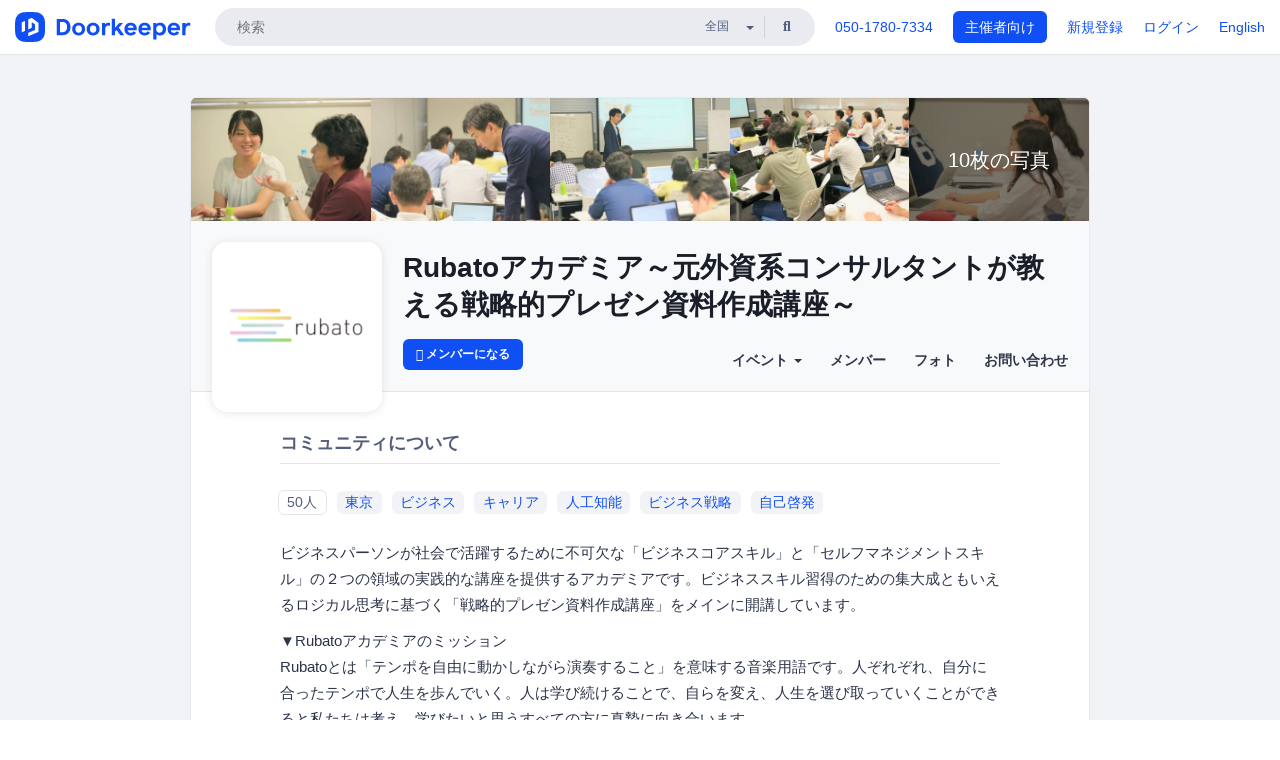

--- FILE ---
content_type: text/html; charset=utf-8
request_url: https://4476192b07c97fc84a7311eb2b.doorkeeper.jp/
body_size: 13558
content:
<!DOCTYPE html>
<html lang='ja'>
<head>
<meta content='text/html;charset=UTF-8' http-equiv='content-type'>
<meta charset='utf-8'>
<meta content='IE=Edge,chrome=1' http-equiv='X-UA-Compatible'>
<meta content='width=device-width,initial-scale=1,maximum-scale=1,user-scalable=no' name='viewport'>
<meta content='telephone=no' name='format-detection'>
<meta content='195702240496602' property='fb:app_id'>
<title>
Rubatoアカデミア～元外資系コンサルタントが教える戦略的プレゼン資料作成講座～
 | Doorkeeper
</title>
<link rel="icon" type="image/x-icon" href="https://doorkeeper.jp/assets/favicon-2e40be8f198ee3cb97dccbfbb3959374981ae0164d4f349e1787ff5f4c336af8.ico" />
<link href='https://4476192b07c97fc84a7311eb2b.doorkeeper.jp/' rel='canonical'>
<meta content='Rubatoアカデミア～元外資系コンサルタントが教える戦略的プレゼン資料作成講座～' property='og:title'>
<meta content='website' property='og:type'>
<meta content='https://doorkeeper.jp/rails/active_storage/representations/proxy/eyJfcmFpbHMiOnsibWVzc2FnZSI6IkJBaHBBN0ozQVE9PSIsImV4cCI6bnVsbCwicHVyIjoiYmxvYl9pZCJ9fQ==--d89f9f1b60c1096f0dade04dbc6ffda5413bbfe1/eyJfcmFpbHMiOnsibWVzc2FnZSI6IkJBaDdCem9MWm05eWJXRjBTU0lJY0c1bkJqb0dSVlE2RTNKbGMybDZaVjloYm1SZmNHRmtXd2RwQWNocEFjZz0iLCJleHAiOm51bGwsInB1ciI6InZhcmlhdGlvbiJ9fQ==--e0e57e8ab7f02a9e57804bb53ef80c2bdc861848/rubato_logo2.png' property='og:image'>
<meta content='https://4476192b07c97fc84a7311eb2b.doorkeeper.jp/' property='og:url'>
<meta content='Doorkeeper' property='og:site_name'>
<meta name="twitter:card" content="summary">
<meta content='@doorkeeper_jp' name='twitter:site'>
<meta content='ビジネスパーソンが社会で活躍するために不可欠な「ビジネスコアスキル」と「セルフマネジメントスキル」の２つの領域の実践的な講座を提供するアカデミアです。ビジネススキル習得のための集大成ともいえるロジカル思考に基づく「戦略的プレゼン資料作成講座」をメインに開講しています。

▼Rubatoアカデミアのミッション
Rubatoとは「テンポを自由に動かしながら演奏すること」を意味する音楽用語です。人...' name='twitter:description'>

<link rel="stylesheet" href="https://doorkeeper.jp/assets/fontawesome-6d53862a62d9076af1e6640213de3ab8114672a22f11aca4a0dd505304dea878.css" media="all" />
<link rel="stylesheet" href="https://doorkeeper.jp/assets/application-a7ca6442b36ff357134ea76775c81570b8873fe6fd80ba91fc22f78c56b3a689.css" media="all" />
<script src="https://doorkeeper.jp/assets/application-1c082e4d4428bb024ff379de01801b67c9e614217f5653cdf1dc3d215a8ac813.js"></script>
<script src="https://doorkeeper.jp/packs/js/app-774bc3e2b960369073bc.js" async="async"></script>
<link rel="stylesheet" href="https://doorkeeper.jp/packs/css/app-5989d222.css" async="async" media="screen" />
<meta name="csrf-param" content="authenticity_token" />
<meta name="csrf-token" content="FFFuimOHKsPN1VnQQopaqoqoh/OwzhBpVmFjLwff8JAh+6ABk7bb/Dly9FPgS+vjfRvjOyGkgx+TdBlsE+Plgw==" />
<script async src="https://www.googletagmanager.com/gtag/js?id=UA-15834284-1"></script>
<script>
  window.dataLayer = window.dataLayer || [];
  function gtag(){dataLayer.push(arguments);}
  gtag('js', new Date());
  gtag('config', 'UA-15834284-1'); // Universal Analytics property.
 
    gtag('config', 'G-RCGBRG13Y4'); // Google Analytics 4 property.
  
</script>
<script async='' src='https://www.googletagmanager.com/gtag/js?id=G-RCGBRG13Y4'></script>
<script>
  window.dataLayer = window.dataLayer || []; 
  function gtag(){dataLayer.push(arguments);} 
  gtag('js', new Date()); 
  gtag('config', 'G-RCGBRG13Y4');
</script>
<script>
  (function(w,d,s,l,i) {
    w[l]=w[l]||[];
    w[l].push({'gtm.start': new Date().getTime(),event:'gtm.js'});
    var f=d.getElementsByTagName(s)[0],
    j=d.createElement(s),dl=l!='dataLayer'?'&l='+l:'';
    j.async=true;
    j.src='https://www.googletagmanager.com/gtm.js?id='+i+dl;
    f.parentNode.insertBefore(j,f);
  })(window,document,'script','dataLayer','GTM-PPDS423');
</script>

<link rel="preload" as="style" href="https://glass.io/integration/glass.min.css" onload="this.onload=null;this.rel='stylesheet'" />
<script>
  window.glassApiKey = 'eurZwW4nhD1V8etacAW83Att';
  var s = document.createElement("script");
  s.type = "text/javascript";
  s.async = true;
  s.src = "https://glass.io/integration/glass.min.js";
  function load() {
    Glass.init();
  }
  s.onload = load;
  document.head.appendChild(s);
</script>
<script type="text/javascript">!function(e,t,n){function a(){var e=t.getElementsByTagName("script")[0],n=t.createElement("script");n.type="text/javascript",n.async=!0,n.src="https://beacon-v2.helpscout.net",e.parentNode.insertBefore(n,e)}if(e.Beacon=n=function(t,n,a){e.Beacon.readyQueue.push({method:t,options:n,data:a})},n.readyQueue=[],"complete"===t.readyState)return a();e.attachEvent?e.attachEvent("onload",a):e.addEventListener("load",a,!1)}(window,document,window.Beacon||function(){});</script>
<script type="text/javascript">
  window.Beacon('init', '9329d34b-d6c4-4abc-8115-ed0066b505cb')
</script>

<script>
//<![CDATA[
      (function(e,b){if(!b.__SV){var a,f,i,g;window.mixpanel=b;a=e.createElement("script");
      a.type="text/javascript";a.async=!0;a.src=("https:"===e.location.protocol?"https:":"http:")+
      '//cdn.mxpnl.com/libs/mixpanel-2.2.min.js';f=e.getElementsByTagName("script")[0];
      f.parentNode.insertBefore(a,f);b._i=[];b.init=function(a,e,d){function f(b,h){
      var a=h.split(".");2==a.length&&(b=b[a[0]],h=a[1]);b[h]=function(){b.push([h].concat(
      Array.prototype.slice.call(arguments,0)))}}var c=b;"undefined"!==typeof d?c=b[d]=[]:
      d="mixpanel";c.people=c.people||[];c.toString=function(b){var a="mixpanel";"mixpanel"!==d&&(a+="."+d);
      b||(a+=" (stub)");return a};c.people.toString=function(){return c.toString(1)+".people (stub)"};
      i="disable track track_pageview track_links track_forms register register_once alias unregister identify name_tag set_config people.set people.set_once people.increment people.append people.track_charge people.clear_charges people.delete_user".split(" ");
      for(g=0;g<i.length;g++)f(c,i[g]); b._i.push([a,e,d])};b.__SV=1.2}})(document,window.mixpanel||[]);
      mixpanel.init("2d0a9fadc66f322337b0428d60907db5");

//]]>
</script></head>
<body>
<!-- Google Tag Manager (noscript) -->
<noscript>
<iframe height='0' src='https://www.googletagmanager.com/ns.html?id=GTM-PPDS423' style='display:none;visibility:hidden' width='0'></iframe>
</noscript>
<!-- End Google Tag Manager (noscript) -->

<header class='app-header'>
<div class='app-header-inner'>
<div class='app-header-brand'>
<a class="doorkeeper" href="https://www.doorkeeper.jp/"><img alt="Doorkeeper" src="https://doorkeeper.jp/assets/logo-966182d4b3e6dab86edb746a9f7681769fc3928fc73b2776bbf36e3bc18d2674.svg" /></a>
</div>
<div class='app-header-search'>
<form class="search-form form" role="search" action="https://www.doorkeeper.jp/events" accept-charset="UTF-8" method="get">
<div class='search-compact'>
<div class='search-compact-inner'>
<input type="text" name="q" id="q" value="" class="search-compact-field" placeholder="検索" />
<div class='search-compact-location'>
<select name="prefecture_id" id="prefecture_id" class="search-compact-dropdown"><option value="">全国</option><option value="hokkaido">北海道</option>
<option value="aomori">青森</option>
<option value="iwate">岩手</option>
<option value="miyagi">宮城</option>
<option value="akita">秋田</option>
<option value="yamagata">山形</option>
<option value="fukushima">福島</option>
<option value="ibaraki">茨城</option>
<option value="tochigi">栃木</option>
<option value="gunma">群馬</option>
<option value="saitama">埼玉</option>
<option value="chiba">千葉</option>
<option value="tokyo">東京</option>
<option value="kanagawa">神奈川</option>
<option value="niigata">新潟</option>
<option value="toyama">富山</option>
<option value="ishikawa">石川</option>
<option value="fukui">福井</option>
<option value="yamanashi">山梨</option>
<option value="nagano">長野</option>
<option value="gifu">岐阜</option>
<option value="shizuoka">静岡</option>
<option value="aichi">愛知</option>
<option value="mie">三重</option>
<option value="shiga">滋賀</option>
<option value="kyoto">京都</option>
<option value="osaka">大阪</option>
<option value="hyogo">兵庫</option>
<option value="nara">奈良</option>
<option value="wakayama">和歌山</option>
<option value="tottori">鳥取</option>
<option value="shimane">島根</option>
<option value="okayama">岡山</option>
<option value="hiroshima">広島</option>
<option value="yamaguchi">山口</option>
<option value="tokushima">徳島</option>
<option value="kagawa">香川</option>
<option value="ehime">愛媛</option>
<option value="kochi">高知</option>
<option value="fukuoka">福岡</option>
<option value="saga">佐賀</option>
<option value="nagasaki">長崎</option>
<option value="kumamoto">熊本</option>
<option value="oita">大分</option>
<option value="miyazaki">宮崎</option>
<option value="kagoshima">鹿児島</option>
<option value="okinawa">沖縄</option></select>
</div>
<div class='search-compact-submit'>
<button type="submit" class="search-compact-btn"><i class="fas fa-search"></i></button>
</div>
</div>
</div>
</form>


</div>
<div class='app-header-nav'>
<nav class='app-header-nav-list'>
<div class='app-header-nav-item'><a href="tel:8105017807334">050-1780-7334</a></div>
<div class='app-header-nav-item hidden-xxs'><a class="btn btn-primary btn-block" href="https://www.doorkeeper.jp/organizers?locale=ja">主催者向け</a></div>
<div class='app-header-nav-item hidden-xxs'><a href="https://manage.doorkeeper.jp/user/sign_up?continue=https%3A%2F%2F4476192b07c97fc84a7311eb2b.doorkeeper.jp%2F">新規登録</a></div>
<div class='app-header-nav-item'><a href="https://manage.doorkeeper.jp/user/sign_in?continue=https%3A%2F%2F4476192b07c97fc84a7311eb2b.doorkeeper.jp%2F">ログイン</a></div>
<div class='app-header-nav-item hidden-xxs'><a rel="nofollow" href="https://4476192b07c97fc84a7311eb2b.doorkeeper.jp/?locale=en&amp;switch_locale=true">English</a></div>
<div class='app-header-search-mobile' style='margin-right: 0; margin-left: 20px;'>
<button id='mobile-search-btn'>
<i class="fas fa-search search-icon"></i>
<i class="fas fa-times close-icon"></i>
</button>
</div>
</nav>
</div>
</div>
</header>


<div class='content client-full-width'>
<div class='client-container'>
<div class='community-page'>
<div class='community-photo-montage'><div><a href="https://doorkeeper.jp/rails/active_storage/representations/proxy/eyJfcmFpbHMiOnsibWVzc2FnZSI6IkJBaHBBeDdGQVE9PSIsImV4cCI6bnVsbCwicHVyIjoiYmxvYl9pZCJ9fQ==--8e51f6a23fc2b050ebae96f966919d8d996eb00e/eyJfcmFpbHMiOnsibWVzc2FnZSI6IkJBaDdCem9MWm05eWJXRjBTU0lJYW5CbkJqb0dSVlE2RW5KbGMybDZaVjkwYjE5bWFYUmJCMmtDc0FScEFyQUUiLCJleHAiOm51bGwsInB1ciI6InZhcmlhdGlvbiJ9fQ==--5247c5a17cbf2144aebcafe777441c50fc403864/%E6%8E%88%E6%A5%AD%E9%A2%A8%E6%99%AF%EF%BC%97.jpg"><img src="https://doorkeeper.jp/rails/active_storage/representations/proxy/eyJfcmFpbHMiOnsibWVzc2FnZSI6IkJBaHBBeDdGQVE9PSIsImV4cCI6bnVsbCwicHVyIjoiYmxvYl9pZCJ9fQ==--8e51f6a23fc2b050ebae96f966919d8d996eb00e/eyJfcmFpbHMiOnsibWVzc2FnZSI6IkJBaDdCem9MWm05eWJXRjBTU0lJYW5CbkJqb0dSVlE2RTNKbGMybDZaVjkwYjE5bWFXeHNXd2RwQW53QmFRSUVBUT09IiwiZXhwIjpudWxsLCJwdXIiOiJ2YXJpYXRpb24ifX0=--3f14007fe4e589c7c331a310548041babd9e0a05/%E6%8E%88%E6%A5%AD%E9%A2%A8%E6%99%AF%EF%BC%97.jpg" /><div class='additional-photos'>
10枚の写真</div>
</a></div><div><a href="https://doorkeeper.jp/rails/active_storage/representations/proxy/eyJfcmFpbHMiOnsibWVzc2FnZSI6IkJBaHBBeDNGQVE9PSIsImV4cCI6bnVsbCwicHVyIjoiYmxvYl9pZCJ9fQ==--837f42692c4eaa059e62021ad71cc574c9e3196d/eyJfcmFpbHMiOnsibWVzc2FnZSI6IkJBaDdCem9MWm05eWJXRjBTU0lJYW5CbkJqb0dSVlE2RW5KbGMybDZaVjkwYjE5bWFYUmJCMmtDc0FScEFyQUUiLCJleHAiOm51bGwsInB1ciI6InZhcmlhdGlvbiJ9fQ==--5247c5a17cbf2144aebcafe777441c50fc403864/%E6%8E%88%E6%A5%AD%E9%A2%A8%E6%99%AF%EF%BC%96.jpg"><img src="https://doorkeeper.jp/rails/active_storage/representations/proxy/eyJfcmFpbHMiOnsibWVzc2FnZSI6IkJBaHBBeDNGQVE9PSIsImV4cCI6bnVsbCwicHVyIjoiYmxvYl9pZCJ9fQ==--837f42692c4eaa059e62021ad71cc574c9e3196d/eyJfcmFpbHMiOnsibWVzc2FnZSI6IkJBaDdCem9MWm05eWJXRjBTU0lJYW5CbkJqb0dSVlE2RTNKbGMybDZaVjkwYjE5bWFXeHNXd2RwQW53QmFRSUVBUT09IiwiZXhwIjpudWxsLCJwdXIiOiJ2YXJpYXRpb24ifX0=--3f14007fe4e589c7c331a310548041babd9e0a05/%E6%8E%88%E6%A5%AD%E9%A2%A8%E6%99%AF%EF%BC%96.jpg" /><div class='additional-photos'>
10枚の写真</div>
</a></div><div><a href="https://doorkeeper.jp/rails/active_storage/representations/proxy/eyJfcmFpbHMiOnsibWVzc2FnZSI6IkJBaHBBeHpGQVE9PSIsImV4cCI6bnVsbCwicHVyIjoiYmxvYl9pZCJ9fQ==--4b2c4bd3e1bb3731aa9e0fb822923d776b16990c/eyJfcmFpbHMiOnsibWVzc2FnZSI6IkJBaDdCem9MWm05eWJXRjBTU0lJYW5CbkJqb0dSVlE2RW5KbGMybDZaVjkwYjE5bWFYUmJCMmtDc0FScEFyQUUiLCJleHAiOm51bGwsInB1ciI6InZhcmlhdGlvbiJ9fQ==--5247c5a17cbf2144aebcafe777441c50fc403864/%E6%8E%88%E6%A5%AD%E9%A2%A8%E6%99%AF%EF%BC%93.jpg"><img src="https://doorkeeper.jp/rails/active_storage/representations/proxy/eyJfcmFpbHMiOnsibWVzc2FnZSI6IkJBaHBBeHpGQVE9PSIsImV4cCI6bnVsbCwicHVyIjoiYmxvYl9pZCJ9fQ==--4b2c4bd3e1bb3731aa9e0fb822923d776b16990c/eyJfcmFpbHMiOnsibWVzc2FnZSI6IkJBaDdCem9MWm05eWJXRjBTU0lJYW5CbkJqb0dSVlE2RTNKbGMybDZaVjkwYjE5bWFXeHNXd2RwQW53QmFRSUVBUT09IiwiZXhwIjpudWxsLCJwdXIiOiJ2YXJpYXRpb24ifX0=--3f14007fe4e589c7c331a310548041babd9e0a05/%E6%8E%88%E6%A5%AD%E9%A2%A8%E6%99%AF%EF%BC%93.jpg" /><div class='additional-photos'>
10枚の写真</div>
</a></div><div><a href="https://doorkeeper.jp/rails/active_storage/representations/proxy/eyJfcmFpbHMiOnsibWVzc2FnZSI6IkJBaHBBeHZGQVE9PSIsImV4cCI6bnVsbCwicHVyIjoiYmxvYl9pZCJ9fQ==--a5f635dfd36bc33f8085f20bc27b6f3c938aab62/eyJfcmFpbHMiOnsibWVzc2FnZSI6IkJBaDdCem9MWm05eWJXRjBTU0lJYW5CbkJqb0dSVlE2RW5KbGMybDZaVjkwYjE5bWFYUmJCMmtDc0FScEFyQUUiLCJleHAiOm51bGwsInB1ciI6InZhcmlhdGlvbiJ9fQ==--5247c5a17cbf2144aebcafe777441c50fc403864/%E6%8E%88%E6%A5%AD%E9%A2%A8%E6%99%AF%EF%BC%95.jpg"><img src="https://doorkeeper.jp/rails/active_storage/representations/proxy/eyJfcmFpbHMiOnsibWVzc2FnZSI6IkJBaHBBeHZGQVE9PSIsImV4cCI6bnVsbCwicHVyIjoiYmxvYl9pZCJ9fQ==--a5f635dfd36bc33f8085f20bc27b6f3c938aab62/eyJfcmFpbHMiOnsibWVzc2FnZSI6IkJBaDdCem9MWm05eWJXRjBTU0lJYW5CbkJqb0dSVlE2RTNKbGMybDZaVjkwYjE5bWFXeHNXd2RwQW53QmFRSUVBUT09IiwiZXhwIjpudWxsLCJwdXIiOiJ2YXJpYXRpb24ifX0=--3f14007fe4e589c7c331a310548041babd9e0a05/%E6%8E%88%E6%A5%AD%E9%A2%A8%E6%99%AF%EF%BC%95.jpg" /><div class='additional-photos'>
10枚の写真</div>
</a></div><div><a href="https://doorkeeper.jp/rails/active_storage/representations/proxy/eyJfcmFpbHMiOnsibWVzc2FnZSI6IkJBaHBBeHJGQVE9PSIsImV4cCI6bnVsbCwicHVyIjoiYmxvYl9pZCJ9fQ==--293fec6b87ee61026c04d716a745c0c32746c06a/eyJfcmFpbHMiOnsibWVzc2FnZSI6IkJBaDdCem9MWm05eWJXRjBTU0lJYW5CbkJqb0dSVlE2RW5KbGMybDZaVjkwYjE5bWFYUmJCMmtDc0FScEFyQUUiLCJleHAiOm51bGwsInB1ciI6InZhcmlhdGlvbiJ9fQ==--5247c5a17cbf2144aebcafe777441c50fc403864/%E6%8E%88%E6%A5%AD%E9%A2%A8%E6%99%AF%EF%BC%94.jpg"><img src="https://doorkeeper.jp/rails/active_storage/representations/proxy/eyJfcmFpbHMiOnsibWVzc2FnZSI6IkJBaHBBeHJGQVE9PSIsImV4cCI6bnVsbCwicHVyIjoiYmxvYl9pZCJ9fQ==--293fec6b87ee61026c04d716a745c0c32746c06a/eyJfcmFpbHMiOnsibWVzc2FnZSI6IkJBaDdCem9MWm05eWJXRjBTU0lJYW5CbkJqb0dSVlE2RTNKbGMybDZaVjkwYjE5bWFXeHNXd2RwQW53QmFRSUVBUT09IiwiZXhwIjpudWxsLCJwdXIiOiJ2YXJpYXRpb24ifX0=--3f14007fe4e589c7c331a310548041babd9e0a05/%E6%8E%88%E6%A5%AD%E9%A2%A8%E6%99%AF%EF%BC%94.jpg" /><div class='additional-photos'>
10枚の写真</div>
</a></div><div><a href="https://doorkeeper.jp/rails/active_storage/representations/proxy/eyJfcmFpbHMiOnsibWVzc2FnZSI6IkJBaHBBeG5GQVE9PSIsImV4cCI6bnVsbCwicHVyIjoiYmxvYl9pZCJ9fQ==--54f7a21635feddf440acd74ff0c5feb47c0501d2/eyJfcmFpbHMiOnsibWVzc2FnZSI6IkJBaDdCem9MWm05eWJXRjBTU0lJYW5CbkJqb0dSVlE2RW5KbGMybDZaVjkwYjE5bWFYUmJCMmtDc0FScEFyQUUiLCJleHAiOm51bGwsInB1ciI6InZhcmlhdGlvbiJ9fQ==--5247c5a17cbf2144aebcafe777441c50fc403864/%E6%87%87%E8%A6%AA%E4%BC%9A%EF%BC%92.jpg"><img src="https://doorkeeper.jp/rails/active_storage/representations/proxy/eyJfcmFpbHMiOnsibWVzc2FnZSI6IkJBaHBBeG5GQVE9PSIsImV4cCI6bnVsbCwicHVyIjoiYmxvYl9pZCJ9fQ==--54f7a21635feddf440acd74ff0c5feb47c0501d2/eyJfcmFpbHMiOnsibWVzc2FnZSI6IkJBaDdCem9MWm05eWJXRjBTU0lJYW5CbkJqb0dSVlE2RTNKbGMybDZaVjkwYjE5bWFXeHNXd2RwQW53QmFRSUVBUT09IiwiZXhwIjpudWxsLCJwdXIiOiJ2YXJpYXRpb24ifX0=--3f14007fe4e589c7c331a310548041babd9e0a05/%E6%87%87%E8%A6%AA%E4%BC%9A%EF%BC%92.jpg" /><div class='additional-photos'>
10枚の写真</div>
</a></div><div><a href="https://doorkeeper.jp/rails/active_storage/representations/proxy/eyJfcmFpbHMiOnsibWVzc2FnZSI6IkJBaHBBeGpGQVE9PSIsImV4cCI6bnVsbCwicHVyIjoiYmxvYl9pZCJ9fQ==--b30ef6ee5744f0cf8495129267c13fc811cbb97c/eyJfcmFpbHMiOnsibWVzc2FnZSI6IkJBaDdCem9MWm05eWJXRjBTU0lJYW5CbkJqb0dSVlE2RW5KbGMybDZaVjkwYjE5bWFYUmJCMmtDc0FScEFyQUUiLCJleHAiOm51bGwsInB1ciI6InZhcmlhdGlvbiJ9fQ==--5247c5a17cbf2144aebcafe777441c50fc403864/lecture_photo.jpg"><img src="https://doorkeeper.jp/rails/active_storage/representations/proxy/eyJfcmFpbHMiOnsibWVzc2FnZSI6IkJBaHBBeGpGQVE9PSIsImV4cCI6bnVsbCwicHVyIjoiYmxvYl9pZCJ9fQ==--b30ef6ee5744f0cf8495129267c13fc811cbb97c/eyJfcmFpbHMiOnsibWVzc2FnZSI6IkJBaDdCem9MWm05eWJXRjBTU0lJYW5CbkJqb0dSVlE2RTNKbGMybDZaVjkwYjE5bWFXeHNXd2RwQW53QmFRSUVBUT09IiwiZXhwIjpudWxsLCJwdXIiOiJ2YXJpYXRpb24ifX0=--3f14007fe4e589c7c331a310548041babd9e0a05/lecture_photo.jpg" /><div class='additional-photos'>
10枚の写真</div>
</a></div><div><a href="https://doorkeeper.jp/rails/active_storage/representations/proxy/eyJfcmFpbHMiOnsibWVzc2FnZSI6IkJBaHBBeGZGQVE9PSIsImV4cCI6bnVsbCwicHVyIjoiYmxvYl9pZCJ9fQ==--4c9942974f47c41427aca13abf78f27e2819d87e/eyJfcmFpbHMiOnsibWVzc2FnZSI6IkJBaDdCem9MWm05eWJXRjBTU0lJYW5CbkJqb0dSVlE2RW5KbGMybDZaVjkwYjE5bWFYUmJCMmtDc0FScEFyQUUiLCJleHAiOm51bGwsInB1ciI6InZhcmlhdGlvbiJ9fQ==--5247c5a17cbf2144aebcafe777441c50fc403864/%E6%87%87%E8%A6%AA%E4%BC%9A%EF%BC%91.jpg"><img src="https://doorkeeper.jp/rails/active_storage/representations/proxy/eyJfcmFpbHMiOnsibWVzc2FnZSI6IkJBaHBBeGZGQVE9PSIsImV4cCI6bnVsbCwicHVyIjoiYmxvYl9pZCJ9fQ==--4c9942974f47c41427aca13abf78f27e2819d87e/eyJfcmFpbHMiOnsibWVzc2FnZSI6IkJBaDdCem9MWm05eWJXRjBTU0lJYW5CbkJqb0dSVlE2RTNKbGMybDZaVjkwYjE5bWFXeHNXd2RwQW53QmFRSUVBUT09IiwiZXhwIjpudWxsLCJwdXIiOiJ2YXJpYXRpb24ifX0=--3f14007fe4e589c7c331a310548041babd9e0a05/%E6%87%87%E8%A6%AA%E4%BC%9A%EF%BC%91.jpg" /><div class='additional-photos'>
10枚の写真</div>
</a></div><div><a href="https://doorkeeper.jp/rails/active_storage/representations/proxy/eyJfcmFpbHMiOnsibWVzc2FnZSI6IkJBaHBBeGJGQVE9PSIsImV4cCI6bnVsbCwicHVyIjoiYmxvYl9pZCJ9fQ==--47c5146cef342878784945297053f45e5390e8cf/eyJfcmFpbHMiOnsibWVzc2FnZSI6IkJBaDdCem9MWm05eWJXRjBTU0lJYW5CbkJqb0dSVlE2RW5KbGMybDZaVjkwYjE5bWFYUmJCMmtDc0FScEFyQUUiLCJleHAiOm51bGwsInB1ciI6InZhcmlhdGlvbiJ9fQ==--5247c5a17cbf2144aebcafe777441c50fc403864/%E6%8E%88%E6%A5%AD%E9%A2%A8%E6%99%AF%EF%BC%91.jpg"><img src="https://doorkeeper.jp/rails/active_storage/representations/proxy/eyJfcmFpbHMiOnsibWVzc2FnZSI6IkJBaHBBeGJGQVE9PSIsImV4cCI6bnVsbCwicHVyIjoiYmxvYl9pZCJ9fQ==--47c5146cef342878784945297053f45e5390e8cf/eyJfcmFpbHMiOnsibWVzc2FnZSI6IkJBaDdCem9MWm05eWJXRjBTU0lJYW5CbkJqb0dSVlE2RTNKbGMybDZaVjkwYjE5bWFXeHNXd2RwQW53QmFRSUVBUT09IiwiZXhwIjpudWxsLCJwdXIiOiJ2YXJpYXRpb24ifX0=--3f14007fe4e589c7c331a310548041babd9e0a05/%E6%8E%88%E6%A5%AD%E9%A2%A8%E6%99%AF%EF%BC%91.jpg" /><div class='additional-photos'>
10枚の写真</div>
</a></div><div><a href="https://doorkeeper.jp/rails/active_storage/representations/proxy/eyJfcmFpbHMiOnsibWVzc2FnZSI6IkJBaHBBeFhGQVE9PSIsImV4cCI6bnVsbCwicHVyIjoiYmxvYl9pZCJ9fQ==--e0c623fe069b8b6a02491837900d9a7627ee66f8/eyJfcmFpbHMiOnsibWVzc2FnZSI6IkJBaDdCem9MWm05eWJXRjBTU0lJYW5CbkJqb0dSVlE2RW5KbGMybDZaVjkwYjE5bWFYUmJCMmtDc0FScEFyQUUiLCJleHAiOm51bGwsInB1ciI6InZhcmlhdGlvbiJ9fQ==--5247c5a17cbf2144aebcafe777441c50fc403864/%E8%AC%9B%E5%BA%A7%E7%94%A8photo.jpg"><img src="https://doorkeeper.jp/rails/active_storage/representations/proxy/eyJfcmFpbHMiOnsibWVzc2FnZSI6IkJBaHBBeFhGQVE9PSIsImV4cCI6bnVsbCwicHVyIjoiYmxvYl9pZCJ9fQ==--e0c623fe069b8b6a02491837900d9a7627ee66f8/eyJfcmFpbHMiOnsibWVzc2FnZSI6IkJBaDdCem9MWm05eWJXRjBTU0lJYW5CbkJqb0dSVlE2RTNKbGMybDZaVjkwYjE5bWFXeHNXd2RwQW53QmFRSUVBUT09IiwiZXhwIjpudWxsLCJwdXIiOiJ2YXJpYXRpb24ifX0=--3f14007fe4e589c7c331a310548041babd9e0a05/%E8%AC%9B%E5%BA%A7%E7%94%A8photo.jpg" /><div class='additional-photos'>
10枚の写真</div>
</a></div></div>
<div class='community-header community-header-large'>
<div class='community-header-inner'>
<div class='community-header-info'>
<div class='community-profile-picture'>
<a href="/"><img alt="Rubatoアカデミア～元外資系コンサルタントが教える戦略的プレゼン資料作成講座～" src="https://doorkeeper.jp/rails/active_storage/representations/proxy/eyJfcmFpbHMiOnsibWVzc2FnZSI6IkJBaHBBN0ozQVE9PSIsImV4cCI6bnVsbCwicHVyIjoiYmxvYl9pZCJ9fQ==--d89f9f1b60c1096f0dade04dbc6ffda5413bbfe1/eyJfcmFpbHMiOnsibWVzc2FnZSI6IkJBaDdCem9MWm05eWJXRjBTU0lJY0c1bkJqb0dSVlE2RTNKbGMybDZaVjloYm1SZmNHRmtXd2RwQWNocEFjZz0iLCJleHAiOm51bGwsInB1ciI6InZhcmlhdGlvbiJ9fQ==--e0e57e8ab7f02a9e57804bb53ef80c2bdc861848/rubato_logo2.png" /></a>
</div>
<div class='community-header-large-wrap'>
<h4 class='community-title'>
<a href="/">Rubatoアカデミア～元外資系コンサルタントが教える戦略的プレゼン資料作成講座～</a>
</h4>
<div class='community-header-large-nav-wrap'>
<a class="btn btn-sm btn-add-community" href="/member/new"><i class="fas fa-plus"></i> メンバーになる</a>
<ul class='community-nav community-nav-top collapse'>
<li class='community-nav-item'>
<div class='dropdown'>
<a class='dropdown-toggle community-nav-link' data-toggle='dropdown' href='#' id='eventsDropdown'>
イベント
<span class='caret'></span>
</a>
<ul class='dropdown-menu'>
<li><a class="community-nav-link" href="/events/upcoming">開催予定イベント</a></li>
<li><a class="community-nav-link" href="/events/past">過去のイベント</a></li>
</ul>
</div>
</li>
<li class='community-nav-item'>
<a class="community-nav-link" href="/members">メンバー</a>
</li>
<li class='community-nav-item'>
<a class="community-nav-link" href="/photos">フォト</a>
</li>
<li class='community-nav-item'>
<a class="community-nav-link" href="/contact/new">お問い合わせ
</a></li>
</ul>
</div>
</div>
</div>
</div>
</div>


<div class='community-content'>
<div class='community-block'>
<div class='community-container'>
<h4 class='community-section-title'>コミュニティについて</h4>
<ul class='list-inline group-home-metadata'>
<li>
<a class="label label-full community-members-count" href="/members">50人</a>
</li>
<li>
<a class="label label-full label-link" href="https://www.doorkeeper.jp/prefectures/tokyo">東京</a>
</li>
<li>
<a class="label label-link label-full" href="https://www.doorkeeper.jp/topics/business">ビジネス</a>
</li>
<li>
<a class="label label-link label-full" href="https://www.doorkeeper.jp/topics/career-development">キャリア</a>
</li>
<li>
<a class="label label-link label-full" href="https://www.doorkeeper.jp/topics/artificial-intelligence">人工知能</a>
</li>
<li>
<a class="label label-link label-full" href="https://www.doorkeeper.jp/topics/business-strategy">ビジネス戦略</a>
</li>
<li>
<a class="label label-link label-full" href="https://www.doorkeeper.jp/topics/personal-development">自己啓発</a>
</li>
</ul>
<div class='processed-markdown'><p>ビジネスパーソンが社会で活躍するために不可欠な「ビジネスコアスキル」と「セルフマネジメントスキル」の２つの領域の実践的な講座を提供するアカデミアです。ビジネススキル習得のための集大成ともいえるロジカル思考に基づく「戦略的プレゼン資料作成講座」をメインに開講しています。</p>

<p>▼Rubatoアカデミアのミッション<br>
Rubatoとは「テンポを自由に動かしながら演奏すること」を意味する音楽用語です。人ぞれぞれ、自分に合ったテンポで人生を歩んでいく。人は学び続けることで、自らを変え、人生を選び取っていくことができると私たちは考え、学びたいと思うすべての方に真摯に向き合います。</p>

<p>▼Rubatoアカデミアをスタートした背景<br>
会社勤めの方から、よくこんな悩みを耳にします。<br>
– ちょっとした資料や分析に時間がかかり、気がつけば残業。。。<br>
– 話の内容や資料が分かりずらいとよく言われる<br>
– 根性がウリだが、それだけでは通用しないと感じてきた<br>
– 自分の考えを上司に上手く伝えられない<br>
－顧客に提案がうまく伝わらない</p>

<p>仕事で行き詰まりを感じるのは、多くの場合、経験ではカバーできない「スキル不足」に起因しています。<br>
20～30代のビジネスパーソンの90％以上が知識やスキルが不足していると感じているというデータもあります。自己流でごまかしたり、先輩社員のものを使いまわしたりした結果、自分のスキルを磨くことに壁を感じているのではないでしょうか？</p>

<p>仕事において顧客・上司・同僚・部下に対して新たな企画や提案を行い、「自分だけしかできない仕事」を作っていくのは非常に重要なことです。しかし、多くの人は日々のルーティーンワークに追われ、良いアイデアを考える時間がありません。また、例え良いアイデアをもっていても、そのアイデアをわかりやすく構造化し、説得力のあるデータを提示し、納得のいく説明をするといったことには多くの人が苦手意識を持っています。しかし、ロジカルシンキングやPCスキルを個別に教える講座はあっても、このような仕事の効率化や提案方法の向上といった仕事の基礎力を総合的に鍛えるコースは稀有な現状です。</p>

<p>▼Rubatoアカデミアのコンセプト<br>
ビジネスパーソンに必要なスキルはすべてデータ収集から資料の作成・発表にいたるまでの動作に集約されています。本アカデミアでは、プレゼン発表までの一連の動作を実践形式で行いながら、その過程で必要になるスキルを丁寧かつ包括的に習得できます。日々の業務を効率化し考える時間を捻出するための基礎的なロジカルシンキングとPCスキル、そしてアイデアをわかりやすく伝えるための提案力の向上を目指します。</p>

<p>講座内容は、講師の外資系戦略コンサルティングファームでのコンサルタント時代の経験を体系化したもので、本講座を通して外資系コンサルの仕事術のエッセンスを学ぶことができます。</p>

<p>▼ビジネスドキュメンテーション/資料作成講座の特徴<br>
アイデアをまとめる、伝える、人を動かし実現することの基礎になる資料作成技術を学ぶことのできる講座を開講しております。通常はバラバラで語られることが多い、①資料で伝える内容を決める「論理」、②図解・グラフを用いたスライドでの「表現」、③実際のPowerPointの「操作」、の3つについて「型」を通して学び、実践することができます。</p>

<p>①「論理」　目的、ストーリー、スライドの内容を「型」で検討する</p>

<p>「相手にどのようなアクションを期待するか」という目的の設定の仕方から、「背景→課題→解決策→効果」のストーリーの作成、そしてスライドの内容の考え方までを論理の「型」で学ぶことができるので、資料内容の検討で悩むことがありません。</p>

<p>②「表現」　思考した内容を文章、図解、グラフの「型」で表現する</p>

<p>思考した内容をどのように文章、図解、グラフで示せばよいかを具体的に解説しています。12の図解と5つのグラフの使い分け方法を学ぶことで、抽象論で終わらず、自分の考えたことを相手に具体的にわかりやすく伝えることが可能になります。</p>

<p>③「操作」　図解やグラフなどの表現をPowerPointで素早く実現する</p>

<p>スライドで実現したい表現を実際のPowerPoint操作で並行して解説することにより、理論と実践を同時に学ぶことができます。それにより、仕事の現場で使える「本当の力」を身につけることができます。</p>
</div>
</div>
</div>
<div class='community-block'>
<div class='community-container'>
<h4 class='community-section-title'>過去のイベント</h4>
<div class='global-event-list'>
<div class='global-event-list-day'>
<div class='global-event-list-date-header'>2020-12-05（土）</div>
<div class='global-event-list-date-wrapper'><div class='calendar-block-date'>
<div class='weekday-wrap weekday-wrap-past'>
<div class='weekday'>土</div>
</div>
<div class='day-wrap'>
<div class='month'>12月</div>
<div class='day'>05</div>
</div>
</div>
</div>
<div class='global-event-list-events-that-day'><div class='global-event events-list'>
<time>09:30</time>
<div class='events-list-items-wrap'>
<div class='events-list-text-wrap'>
<div class='client-event-registration-status'>
<label class='label label-danger'>受付終了</label>
<span class='events-list-item-current-registred'>1人の参加者</span>
</div>
<div class='events-list-item-title'>
<h3>
<a href="https://4476192b07c97fc84a7311eb2b.doorkeeper.jp/events/112605"><span>4回コース 【ライブオンライン】元外資コンサル「戦略的プレゼン資料作成講義」</span>
</a></h3>
</div>
<div class='events-list-item-meta'>
<time class='events-list-item-time'>
12月5日  9:30 - 12月19日 18:00
</time>
</div>
</div>
</div>
</div>
</div>
</div>
<div class='global-event-list-day'>
<div class='global-event-list-date-header'>2020-10-03（土）</div>
<div class='global-event-list-date-wrapper'><div class='calendar-block-date'>
<div class='weekday-wrap weekday-wrap-past'>
<div class='weekday'>土</div>
</div>
<div class='day-wrap'>
<div class='month'>10月</div>
<div class='day'>03</div>
</div>
</div>
</div>
<div class='global-event-list-events-that-day'><div class='global-event events-list'>
<time>09:30</time>
<div class='events-list-items-wrap'>
<div class='events-list-text-wrap'>
<div class='client-event-registration-status'>
<label class='label label-danger'>受付終了</label>
</div>
<div class='events-list-item-title'>
<h3>
<a href="https://4476192b07c97fc84a7311eb2b.doorkeeper.jp/events/109318"><span>4回コース 【ライブオンライン】元外資コンサル「戦略的プレゼン資料作成講義」</span>
</a></h3>
</div>
<div class='events-list-item-meta'>
<time class='events-list-item-time'>
10月3日  9:30 - 10月17日 18:00
</time>
</div>
</div>
</div>
</div>
</div>
</div>
</div>


<div class='text-center' style='margin-top: 10px'>
<div class='see-all'>
<a class="btn btn-sm btn-default" href="/events/past">過去のイベントリスト</a>
</div>
</div>
</div>
</div>

</div>
</div>
</div>
<div class='container client-after-main-container'><h4 class='after-main-content-header'>このコミュニティのメンバーが加わっている他のコミュニティ</h4>
<div class='global-group-list' data-click-track-properties='{&quot;type&quot;:&quot;Group&quot;,&quot;page&quot;:1,&quot;source&quot;:&quot;Related&quot;}' data-click-track='Discovery result'>
<div class='panel-grid'>
<div class='panel-item group-panel-item'>
<div class='group-card'>
<a href="https://skillupai.doorkeeper.jp/"><div class='group-card-image'><img class="lazy" data-src="https://doorkeeper.jp/rails/active_storage/representations/proxy/eyJfcmFpbHMiOnsibWVzc2FnZSI6IkJBaHBBeEhBQVE9PSIsImV4cCI6bnVsbCwicHVyIjoiYmxvYl9pZCJ9fQ==--5616958ef20904aee08c244daed93a8a2bebf62b/eyJfcmFpbHMiOnsibWVzc2FnZSI6IkJBaDdCem9MWm05eWJXRjBTU0lKYW5CbFp3WTZCa1ZVT2hOeVpYTnBlbVZmZEc5ZlptbHNiRnNIYVFKOEFXa0NCQUU9IiwiZXhwIjpudWxsLCJwdXIiOiJ2YXJpYXRpb24ifX0=--1d497945aff7cb3d798564bf892495af340f8a05/%E3%83%95%E3%82%A1%E3%82%A4%E3%83%AB_000_(4).jpeg" src="[data-uri]" /></div>
<div class='group-card-overlay'></div>
</a><div class='group-card-body'>
<div class='group-card-info'>
<div class='group-card-logo'><a href="https://skillupai.doorkeeper.jp/"><img alt="スキルアップAI" src="https://doorkeeper.jp/rails/active_storage/representations/proxy/eyJfcmFpbHMiOnsibWVzc2FnZSI6IkJBaHBBL2lRQmc9PSIsImV4cCI6bnVsbCwicHVyIjoiYmxvYl9pZCJ9fQ==--8125ad7cbab339e0f3ce52aff302f8d7ea838452/eyJfcmFpbHMiOnsibWVzc2FnZSI6IkJBaDdCem9MWm05eWJXRjBTU0lJY0c1bkJqb0dSVlE2RTNKbGMybDZaVjloYm1SZmNHRmtXd2RwQWNocEFjZz0iLCJleHAiOm51bGwsInB1ciI6InZhcmlhdGlvbiJ9fQ==--e0e57e8ab7f02a9e57804bb53ef80c2bdc861848/logo_suai_square.png" /></a></div>
<div class='group-card-title-wrap'>
<h3 class='group-card-title'><a href="https://skillupai.doorkeeper.jp/">スキルアップAI</a></h3>
<small>1325人</small>
</div>
</div>
<div class='list-inline'>
<a class="label label-link" href="https://www.doorkeeper.jp/prefectures/tokyo">東京</a>
<a class="label label-link" href="https://www.doorkeeper.jp/topics/data-analysis">データ解析</a>
<a class="label label-link" href="https://www.doorkeeper.jp/topics/machine-learning">機械学習</a>
<a class="label label-link" href="https://www.doorkeeper.jp/topics/python">Python</a>
<a class="label label-link" href="https://www.doorkeeper.jp/topics/artificial-intelligence">人工知能</a>
</div>
</div>
</div>
</div>
<div class='panel-item group-panel-item'>
<div class='group-card'>
<a href="https://techgym.doorkeeper.jp/"><div class='group-card-image'><img class="lazy" data-src="https://doorkeeper.jp/rails/active_storage/representations/proxy/eyJfcmFpbHMiOnsibWVzc2FnZSI6IkJBaHBBMHpQQVE9PSIsImV4cCI6bnVsbCwicHVyIjoiYmxvYl9pZCJ9fQ==--be6b4bc1c4c70a37101df2e844affb5b6dbd7a10/eyJfcmFpbHMiOnsibWVzc2FnZSI6IkJBaDdCem9MWm05eWJXRjBTU0lJYW5CbkJqb0dSVlE2RTNKbGMybDZaVjkwYjE5bWFXeHNXd2RwQW53QmFRSUVBUT09IiwiZXhwIjpudWxsLCJwdXIiOiJ2YXJpYXRpb24ifX0=--3f14007fe4e589c7c331a310548041babd9e0a05/IMG_1026.jpg" src="[data-uri]" /></div>
<div class='group-card-overlay'></div>
</a><div class='group-card-body'>
<div class='group-card-info'>
<div class='group-card-logo'><a href="https://techgym.doorkeeper.jp/"><img alt="テックジムと愉快な仲間たち" src="https://doorkeeper.jp/rails/active_storage/representations/proxy/eyJfcmFpbHMiOnsibWVzc2FnZSI6IkJBaHBBNlUvQmc9PSIsImV4cCI6bnVsbCwicHVyIjoiYmxvYl9pZCJ9fQ==--8c5dd0c80529b9f6c587234887c8944006a010a8/eyJfcmFpbHMiOnsibWVzc2FnZSI6IkJBaDdCem9MWm05eWJXRjBTU0lJY0c1bkJqb0dSVlE2RTNKbGMybDZaVjloYm1SZmNHRmtXd2RwQWNocEFjZz0iLCJleHAiOm51bGwsInB1ciI6InZhcmlhdGlvbiJ9fQ==--e0e57e8ab7f02a9e57804bb53ef80c2bdc861848/1%E5%8C%97%E6%B5%B7%E9%81%93.png" /></a></div>
<div class='group-card-title-wrap'>
<h3 class='group-card-title'><a href="https://techgym.doorkeeper.jp/">テックジムと愉快な仲間たち</a></h3>
<small>1243人</small>
</div>
</div>
<div class='list-inline'>
<a class="label label-link" href="https://www.doorkeeper.jp/prefectures/tokyo">東京</a>
<a class="label label-link" href="https://www.doorkeeper.jp/topics/programming">プログラミング</a>
<a class="label label-link" href="https://www.doorkeeper.jp/topics/entrepreneurship">起業</a>
<a class="label label-link" href="https://www.doorkeeper.jp/topics/python">Python</a>
<a class="label label-link" href="https://www.doorkeeper.jp/topics/artificial-intelligence">人工知能</a>
<a class="label label-link" href="https://www.doorkeeper.jp/topics/chat-gpt">ChatGPT</a>
</div>
</div>
</div>
</div>
<div class='panel-item group-panel-item'>
<div class='group-card'>
<a href="https://tech-dialoge.doorkeeper.jp/"><div class='group-card-image'><img class="lazy" data-src="https://doorkeeper.jp/rails/active_storage/representations/proxy/eyJfcmFpbHMiOnsibWVzc2FnZSI6IkJBaHBBeTdGQVE9PSIsImV4cCI6bnVsbCwicHVyIjoiYmxvYl9pZCJ9fQ==--6a5863e345549de68a13813dc9f3e6201bdeb5f4/eyJfcmFpbHMiOnsibWVzc2FnZSI6IkJBaDdCem9MWm05eWJXRjBTU0lJU2xCSEJqb0dSVlE2RTNKbGMybDZaVjkwYjE5bWFXeHNXd2RwQW53QmFRSUVBUT09IiwiZXhwIjpudWxsLCJwdXIiOiJ2YXJpYXRpb24ifX0=--e811210ae8b2748a4f8d45fe469a0b7953390ecf/07%E2%97%8E%E3%83%AF%E3%83%BC%E3%82%AF2%E6%97%A5%E7%9B%AE%E3%81%A7%E3%81%AF%E3%81%95%E3%82%89%E3%81%AB%E7%9C%9F%E5%89%A3%E5%BA%A6%E3%81%8C%E9%AB%98%E3%81%BE%E3%82%8B.JPG" src="[data-uri]" /></div>
<div class='group-card-overlay'></div>
</a><div class='group-card-body'>
<div class='group-card-info'>
<div class='group-card-logo'><a href="https://tech-dialoge.doorkeeper.jp/"><img alt="本とITを研究する会" src="https://doorkeeper.jp/rails/active_storage/representations/proxy/eyJfcmFpbHMiOnsibWVzc2FnZSI6IkJBaHBBL0oyQVE9PSIsImV4cCI6bnVsbCwicHVyIjoiYmxvYl9pZCJ9fQ==--7e0c82a7719c79710bdd7defae2be975a8b5dbad/eyJfcmFpbHMiOnsibWVzc2FnZSI6IkJBaDdCem9MWm05eWJXRjBTU0lJYW5CbkJqb0dSVlE2RTNKbGMybDZaVjloYm1SZmNHRmtXd2RwQWNocEFjZz0iLCJleHAiOm51bGwsInB1ciI6InZhcmlhdGlvbiJ9fQ==--ed21893bc3f6dbb42a45b555f9878f5434977670/w-only.jpg" /></a></div>
<div class='group-card-title-wrap'>
<h3 class='group-card-title'><a href="https://tech-dialoge.doorkeeper.jp/">本とITを研究する会</a></h3>
<small>1498人</small>
</div>
</div>
<div class='list-inline'>
<a class="label label-link" href="https://www.doorkeeper.jp/prefectures/tokyo">東京</a>
<a class="label label-link" href="https://www.doorkeeper.jp/topics/startup">スタートアップ</a>
<a class="label label-link" href="https://www.doorkeeper.jp/topics/iot">IoT</a>
<a class="label label-link" href="https://www.doorkeeper.jp/topics/artificial-intelligence">人工知能</a>
<a class="label label-link" href="https://www.doorkeeper.jp/topics/reading">読書</a>
<a class="label label-link" href="https://www.doorkeeper.jp/topics/writing-copywriting">ライティング・コピーライティング</a>
</div>
</div>
</div>
</div>
<div class='panel-item group-panel-item'>
<div class='group-card'>
<a href="https://aiit.doorkeeper.jp/"><div class='group-card-image'><!-- Placeholder image from https://www.transparenttextures.com/ (CC BY-SA 3.0) --><img style="background-color: #08A5AF" class="lazy" data-src="https://doorkeeper.jp/assets/group_list_image_placeholder-0d2e90cf45a3ade3334b9bcbcd05a33929b2bf9de8211064997d5227625fe6e1.png" src="[data-uri]" /></div>
<div class='group-card-overlay'></div>
</a><div class='group-card-body'>
<div class='group-card-info'>
<div class='group-card-logo'><a href="https://aiit.doorkeeper.jp/"><img alt="東京都立産業技術大学院大学（AIIT）" src="https://doorkeeper.jp/rails/active_storage/representations/proxy/eyJfcmFpbHMiOnsibWVzc2FnZSI6IkJBaHBBenRIQmc9PSIsImV4cCI6bnVsbCwicHVyIjoiYmxvYl9pZCJ9fQ==--1c9665bd72ce8ed8e7245d30970c317eca66f110/eyJfcmFpbHMiOnsibWVzc2FnZSI6IkJBaDdCem9MWm05eWJXRjBTU0lJYW5CbkJqb0dSVlE2RTNKbGMybDZaVjloYm1SZmNHRmtXd2RwQWNocEFjZz0iLCJleHAiOm51bGwsInB1ciI6InZhcmlhdGlvbiJ9fQ==--ed21893bc3f6dbb42a45b555f9878f5434977670/unnamed.jpg" /></a></div>
<div class='group-card-title-wrap'>
<h3 class='group-card-title'><a href="https://aiit.doorkeeper.jp/">東京都立産業技術大学院大学（AIIT）</a></h3>
</div>
</div>
<div class='list-inline'>
<a class="label label-link" href="https://www.doorkeeper.jp/prefectures/tokyo">東京</a>
<a class="label label-link" href="https://www.doorkeeper.jp/topics/education">教育</a>
</div>
</div>
</div>
</div>
<div class='panel-item group-panel-item'>
<div class='group-card'>
<a href="https://web-mining.doorkeeper.jp/"><div class='group-card-image'><img class="lazy" data-src="https://doorkeeper.jp/rails/active_storage/representations/proxy/eyJfcmFpbHMiOnsibWVzc2FnZSI6IkJBaHBBMVBJQVE9PSIsImV4cCI6bnVsbCwicHVyIjoiYmxvYl9pZCJ9fQ==--5eac6b2291da95a52ec280f0a5dc2e03584ca2db/eyJfcmFpbHMiOnsibWVzc2FnZSI6IkJBaDdCem9MWm05eWJXRjBTU0lJYW5CbkJqb0dSVlE2RTNKbGMybDZaVjkwYjE5bWFXeHNXd2RwQW53QmFRSUVBUT09IiwiZXhwIjpudWxsLCJwdXIiOiJ2YXJpYXRpb24ifX0=--3f14007fe4e589c7c331a310548041babd9e0a05/20180609_waca_1723-m.jpg" src="[data-uri]" /></div>
<div class='group-card-overlay'></div>
</a><div class='group-card-body'>
<div class='group-card-info'>
<div class='group-card-logo'><a href="https://web-mining.doorkeeper.jp/"><img alt="ウェブ解析士協会 WACA【公式】" src="https://doorkeeper.jp/rails/active_storage/representations/proxy/eyJfcmFpbHMiOnsibWVzc2FnZSI6IkJBaHBBK2tFQlE9PSIsImV4cCI6bnVsbCwicHVyIjoiYmxvYl9pZCJ9fQ==--cf169e2333017473bfa8212f5ccb284e64de31b4/eyJfcmFpbHMiOnsibWVzc2FnZSI6IkJBaDdCem9MWm05eWJXRjBTU0lJY0c1bkJqb0dSVlE2RTNKbGMybDZaVjloYm1SZmNHRmtXd2RwQWNocEFjZz0iLCJleHAiOm51bGwsInB1ciI6InZhcmlhdGlvbiJ9fQ==--e0e57e8ab7f02a9e57804bb53ef80c2bdc861848/w-waca.png" /></a></div>
<div class='group-card-title-wrap'>
<h3 class='group-card-title'><a href="https://web-mining.doorkeeper.jp/">ウェブ解析士協会 WACA【公式】</a></h3>
<small>18894人</small>
</div>
</div>
<div class='list-inline'>
<a class="label label-link" href="https://www.doorkeeper.jp/prefectures/tokyo">東京</a>
<a class="label label-link" href="https://www.doorkeeper.jp/topics/marketing">マーケティング</a>
<a class="label label-link" href="https://www.doorkeeper.jp/topics/data-analysis">データ解析</a>
</div>
</div>
</div>
</div>
<div class='panel-item group-panel-item'>
<div class='group-card'>
<a href="https://osslabo.doorkeeper.jp/"><div class='group-card-image'><img class="lazy" data-src="https://doorkeeper.jp/rails/active_storage/representations/proxy/eyJfcmFpbHMiOnsibWVzc2FnZSI6IkJBaHBBNGZGQXc9PSIsImV4cCI6bnVsbCwicHVyIjoiYmxvYl9pZCJ9fQ==--e15813c333b39b577eb48470ae15f0b315032ec1/eyJfcmFpbHMiOnsibWVzc2FnZSI6IkJBaDdCem9MWm05eWJXRjBTU0lJY0c1bkJqb0dSVlE2RTNKbGMybDZaVjkwYjE5bWFXeHNXd2RwQW53QmFRSUVBUT09IiwiZXhwIjpudWxsLCJwdXIiOiJ2YXJpYXRpb24ifX0=--60bc8a0a90ad3b03a56d4ae58afbfa092137a916/majisemi_thumbnail.png" src="[data-uri]" /></div>
<div class='group-card-overlay'></div>
</a><div class='group-card-body'>
<div class='group-card-info'>
<div class='group-card-logo'><a href="https://osslabo.doorkeeper.jp/"><img alt="マジセミ×インフラ（デジタルとの新たな出会いと体験）" src="https://doorkeeper.jp/rails/active_storage/representations/proxy/eyJfcmFpbHMiOnsibWVzc2FnZSI6IkJBaHBBMjlvQVE9PSIsImV4cCI6bnVsbCwicHVyIjoiYmxvYl9pZCJ9fQ==--d5982194dfc3fed4edf33429acabbccae5e37d96/eyJfcmFpbHMiOnsibWVzc2FnZSI6IkJBaDdCem9MWm05eWJXRjBTU0lJYW5CbkJqb0dSVlE2RTNKbGMybDZaVjloYm1SZmNHRmtXd2RwQWNocEFjZz0iLCJleHAiOm51bGwsInB1ciI6InZhcmlhdGlvbiJ9fQ==--ed21893bc3f6dbb42a45b555f9878f5434977670/majisemi.jpg" /></a></div>
<div class='group-card-title-wrap'>
<h3 class='group-card-title'><a href="https://osslabo.doorkeeper.jp/">マジセミ×インフラ（デジタルとの新たな出会いと体験）</a></h3>
</div>
</div>
<div class='list-inline'>
<a class="label label-link" href="https://www.doorkeeper.jp/prefectures/tokyo">東京</a>
<a class="label label-link" href="https://www.doorkeeper.jp/topics/information-systems">情報システム</a>
<a class="label label-link" href="https://www.doorkeeper.jp/topics/security">セキュリティ</a>
<a class="label label-link" href="https://www.doorkeeper.jp/topics/it-infrastructure">ITインフラ</a>
<a class="label label-link" href="https://www.doorkeeper.jp/topics/open-source">オープンソース</a>
<a class="label label-link" href="https://www.doorkeeper.jp/topics/cloud">クラウド</a>
</div>
</div>
</div>
</div>

</div>
</div>

</div>
</div>

<footer class='app-footer compact-footer'>
<div class='app-footer-inner'>
<div class='app-footer-block'>
<ul>
<li><a href="/contact/new">主催者にお問い合わせ</a></li>
<li><a href="https://support.doorkeeper.jp/collection/5-collection">ヘルプ</a></li>
<li><a href="https://www.doorkeeper.jp/terms">利用規約</a></li>
<li><a href="https://www.doorkeeper.jp/privacy">プライバシーポリシー</a></li>
<li><a href="https://www.doorkeeper.jp/report_copyright_infringment">著作権侵害の報告について</a></li>
<li><a href="/legal">特定商取引法に基づく表記</a></li>
<li><a rel="nofollow" href="?locale=en&amp;switch_locale=true">English</a></li>
</ul>
Powered by
<a href="https://www.doorkeeper.jp/">Doorkeeper</a>
</div>
</div>
</footer>

<div id='jstemplates'></div>

<div class='modal fade' id='modal_overlay' role='dialog' tabindex='-1'>
<div class='modal-dialog'>
<div class='modal-content'>
<div class='unloaded-state'>
<div class="modal-header"><button type="button" class="close" data-dismiss="modal" aria-label="Close"><span aria-hidden="true">&times;</span></button><h4 class="modal-title">送信中...</h4></div>
<div class='modal-body'>
<div class='text-center'>
<i class="fas fa-sync fa-spin fa-4x"></i>
</div>
</div>
<div class='modal-footer'>
<a class='btn btn-default' data-dismiss='modal' href='#'>閉じる</a>
</div>
</div>
<div class='loaded-state'></div>
</div>
</div>
</div>

<script>
  mixpanel.register_once({
    'First URL': 'https://4476192b07c97fc84a7311eb2b.doorkeeper.jp/'
  });
</script>
<script>
//<![CDATA[
mixpanel.track("Public Group Page", {"locale":"ja","user_signed_in":false,"group_subdomain":"4476192b07c97fc84a7311eb2b","group_id":9611});
mixpanel.track("Discovery", {"type":"Group","page":1,"source":"Related"});
//]]>
</script></body>
</html>

